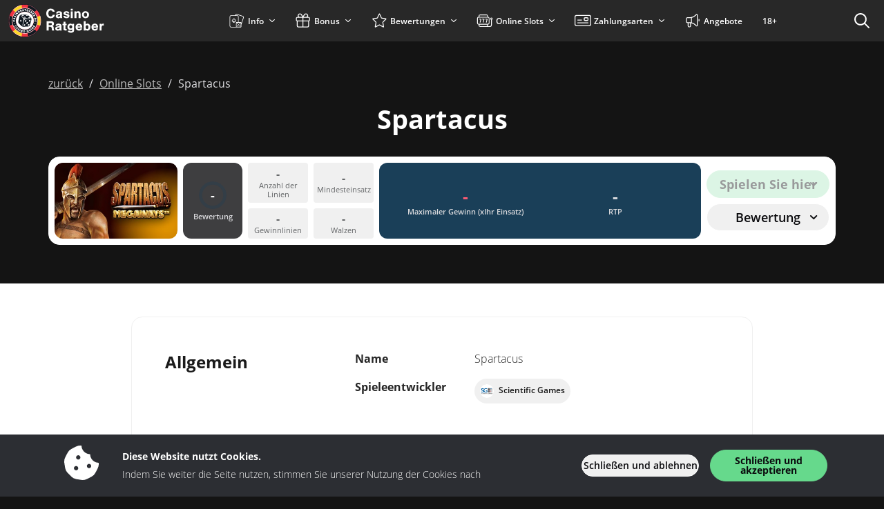

--- FILE ---
content_type: image/svg+xml
request_url: https://img.casinoratgeber.de/svg/footer/spielen-mit-verantwortung.svg
body_size: 1677
content:
<svg xmlns="http://www.w3.org/2000/svg" viewBox="0 0 56.6 50"><defs><style>.a{fill:#f0f1f3;}</style></defs><path class="a" d="M0,0V50H56.6V0ZM55.42,48.93H1.18V34.19H7.85l-.38-2.72.12,0,32.25-4.53,1.42-3.29a7,7,0,0,1,.44-.79c-.31,0-.65.05-1,.05H40V21.53h3.82l-1.71,3.94c-.08.18-.17.35-.24.53.28,0,.57-.07.87-.07h.89v.46l1-.15a2.88,2.88,0,0,1-.14-.95V21.52h1.56v3.62a1.69,1.69,0,0,0,0,.5.37.37,0,0,0,.72,0,2.24,2.24,0,0,0,0-.51V21.51h1.56V25.3c0,.12,0,.27,0,.42l1-.14v-4H51c1.35,0,2.33.4,2.33,1.92a1.45,1.45,0,0,1-.89,1.45l1.16,2.4H51.89L51,24.91h0c0,.28,0,.56,0,.85v1.54H49.77l.7,5-.12,0-13.54,1.9H55.45S55.42,48.93,55.42,48.93ZM6,23V21.53h1.5V27.3H6L4.86,24v0c0,.54.11,1.08.11,1.62V27.3H3.46V21.54H4.94L6.18,25v0C6.13,24.32,6,23.66,6,23Zm2.53,4.3V21.54h1.56V27.3Zm5-1.36a1.16,1.16,0,0,0,.83-.37l-.09,1.61a2.19,2.19,0,0,1-.94.21c-1.28,0-2.36-1-2.36-2.94,0-2.58,1.77-3,2.53-3a2.18,2.18,0,0,1,.8.14v1.65a1,1,0,0,0-.73-.34c-.81,0-1,.9-1,1.53s.19,1.53,1,1.53Zm4.1-2.35V21.53H19.2V27.3H17.64V25H16.9V27.3H15.34V21.54H16.9V23.6S17.64,23.59,17.64,23.59ZM20,22.94V21.53h3.31v1.41h-.9V27.3H20.81V22.94Zm10.39,2.71a1.62,1.62,0,0,1-1.82,1.64h-2.1V21.53h1.84c.92,0,2,.4,2,1.64a1.08,1.08,0,0,1-1.08,1.16h0a1.19,1.19,0,0,1,1.17,1.31Zm.86,1.65V21.54h1.56V27.3Zm4.12-3.77c.09.09.2.17.28.24a2.74,2.74,0,0,1,.76.7,1.65,1.65,0,0,1,.28,1,1.84,1.84,0,0,1-1.83,1.93,3,3,0,0,1-1.17-.24v-1.8a1.32,1.32,0,0,0,1,.64.41.41,0,0,0,.34-.7,1.43,1.43,0,0,0-.26-.22,3.86,3.86,0,0,1-.77-.73,1.69,1.69,0,0,1-.31-1,1.82,1.82,0,0,1,1.76-1.9,2.55,2.55,0,0,1,1.11.29v1.75a1.27,1.27,0,0,0-.92-.62.39.39,0,0,0-.41.35.53.53,0,0,0,.15.32Zm20.09-7.62H1.18V1.18H55.43V15.91ZM37.22,30.45a.38.38,0,0,0-.42-.38h-.07l.12.82a.36.36,0,0,0,.37-.45Zm14.52-7a.63.63,0,0,0-.73-.7v1.42h.1a.66.66,0,0,0,.63-.73Zm-23-.2c0-.34-.24-.49-.56-.49H28v1h.09C28.41,23.77,28.71,23.64,28.71,23.27Zm-.59,1.67H28v1.11h.13c.34,0,.65-.17.65-.56S28.48,24.94,28.12,24.94Zm22.05,7.13-.67-4.78h0V27l-.16-1.13-.9.13a1.7,1.7,0,0,1-1.9,1.43,1.73,1.73,0,0,1-1.73-.92l-1.13.16v.66h-4l.05-.11-32,4.5.62,4.38a4.44,4.44,0,0,0-1.47-.27,3.51,3.51,0,0,0-3.41,3.68,3.21,3.21,0,0,0,.61,2,7.31,7.31,0,0,0,1.5,1.42,2.35,2.35,0,0,1,.5.43.87.87,0,0,1,.24.62.81.81,0,0,1-.89.74,2.55,2.55,0,0,1-1.91-1.24v3.49a5.9,5.9,0,0,0,2.27.46,3.56,3.56,0,0,0,3.56-3.73,3.13,3.13,0,0,0-.55-1.94,5.47,5.47,0,0,0-1.48-1.36,4.47,4.47,0,0,1-.55-.46,1,1,0,0,1-.3-.62.75.75,0,0,1,.78-.68A2.47,2.47,0,0,1,9,39.75V37.86l4.21-.59v6c0,1.35.3,4.06,3.79,4.06s3.79-2.71,3.79-4.06V36.2l29.36-4.13Zm-3.34-4.19.38,2.73.73-.1.12.84-1.69.24L45.87,28l1-.14Zm-2.72.38.12.84-.83.12.07.5.74-.1.12.84-.74.1.08.55L44.5,31l.12.84-1.79.25-.5-3.57,1.78-.25Zm-3.54.5.5,3.57-1,.14-.5-3.57,1-.14Zm-4,.57c.84-.12,1.53.06,1.66,1s-.4,1.29-1.24,1.39l.16,1.17-1,.14-.5-3.57Zm-3.32.4a1.56,1.56,0,0,1,.71.08l.15,1.08a.81.81,0,0,0-.62-.3c-.11,0-.24.12-.22.25a.33.33,0,0,0,.12.19,1.06,1.06,0,0,0,.2.12,1.66,1.66,0,0,1,.53.37,1,1,0,0,1,.26.59,1.15,1.15,0,0,1-1,1.35,2,2,0,0,1-.74,0l-.16-1.12a.81.81,0,0,0,.67.31.27.27,0,0,0,.25-.28.29.29,0,0,0-.1-.19.81.81,0,0,0-.18-.12,2,2,0,0,1-.54-.39,1,1,0,0,1-.28-.6,1.1,1.1,0,0,1,.92-1.3Zm-3.42.48a1.56,1.56,0,0,1,.71.08l.15,1.08a.78.78,0,0,0-.62-.3c-.11,0-.24.12-.22.25a.3.3,0,0,0,.12.19,1.06,1.06,0,0,0,.2.12,1.84,1.84,0,0,1,.54.37,1,1,0,0,1,.26.59,1.15,1.15,0,0,1-1,1.35,1.84,1.84,0,0,1-.74,0l-.16-1.12a.8.8,0,0,0,.66.31A.27.27,0,0,0,30,32.8a.29.29,0,0,0-.1-.19.81.81,0,0,0-.18-.12,2,2,0,0,1-.54-.39,1.09,1.09,0,0,1-.28-.6,1.11,1.11,0,0,1,.92-1.29Zm-4.2.66.21,1.52h0l.32-1.59,1-.14-.53,1.83,1.12,1.72-1,.15-.83-1.55h0l.23,1.64-1,.14L24.64,31l1-.15Zm-3.22.38a1.39,1.39,0,0,1,.5,0l.14,1a.65.65,0,0,0-.48-.15c-.5.07-.55.64-.49,1s.26.93.74.86a.69.69,0,0,0,.48-.3l.08,1a1.41,1.41,0,0,1-.56.21c-.79.11-1.55-.39-1.72-1.62a1.65,1.65,0,0,1,1.31-2.09Zm-4-.42a.39.39,0,1,1-.33.43.38.38,0,0,1,.33-.43Zm-1,.14a.39.39,0,1,1-.33.43.4.4,0,0,1,.33-.43Zm.42,1,.32,2.24a1.16,1.16,0,0,0,.07.31.22.22,0,0,0,.25.14.21.21,0,0,0,.2-.2,1.13,1.13,0,0,0,0-.32l-.32-2.25,1-.14.33,2.33a1.23,1.23,0,1,1-2.42.34l-.33-2.33.95-.12Zm-3.24.45.38,2.73.72-.1.12.84L15.1,36H14l-.48-3.42,1-.14ZM11.15,36.6c-1.05.15-1.52-.73-1.65-1.63s.07-1.91,1.12-2.06a1.31,1.31,0,0,1,1.34.71l-.88.48c0-.14-.16-.35-.33-.33-.44.06-.29.88-.25,1.15s.12.88.49.83.29-.35.26-.56l-.35.05-.1-.75,1.34-.19,0,.15c.12.87.1,2-1,2.15ZM17.72,44a.65.65,0,0,1-.7.53.67.67,0,0,1-.7-.55,3.6,3.6,0,0,1-.07-1V36.83l1.54-.22V43a3.33,3.33,0,0,1-.07,1Zm30.65,3.16h3V38.7h1.73V36H46.71V38.7h1.66ZM27.8,41.56c0-1.23.39-3,2-3a1.86,1.86,0,0,1,1.41.65v-3.2a4.24,4.24,0,0,0-1.54-.27c-1.47,0-4.9.84-4.9,5.85,0,3.82,2.11,5.7,4.58,5.7a4.24,4.24,0,0,0,1.82-.4l.18-3.13a2.22,2.22,0,0,1-1.6.71c-1.53,0-1.92-1.64-1.91-2.95ZM52.43,11.49H50.16V3h-3V14.13h5.29Zm-10.77,0H39.07V9.79H41.4V7.15H39.07V5.6h2.59V3H36V14.13h5.62ZM35.47,47.15h3V42.62h1.44v4.53h3V36h-3v4H38.49V36h-3ZM27.54,3h3V14.13h-3ZM6.27,9.82a2.35,2.35,0,0,1,.5.43.87.87,0,0,1,.24.62.81.81,0,0,1-.89.74,2.55,2.55,0,0,1-1.91-1.24v3.5a5.9,5.9,0,0,0,2.27.46A3.56,3.56,0,0,0,10,10.6a3.15,3.15,0,0,0-.55-1.94A5.62,5.62,0,0,0,8,7.3a4.47,4.47,0,0,1-.55-.46,1,1,0,0,1-.3-.62A.75.75,0,0,1,8,5.54a2.47,2.47,0,0,1,1.78,1.2V3.35a4.74,4.74,0,0,0-2.15-.56A3.5,3.5,0,0,0,4.17,6.46a3.25,3.25,0,0,0,.61,2,7.75,7.75,0,0,0,1.49,1.4Zm11.94.65c2.62.07,4.4-.82,4.4-3.72S20.58,3,17.94,3H15.19V14.13h3V10.47Zm0-5.1h.22a1.2,1.2,0,0,1,1.13,1.35A1.16,1.16,0,0,1,18.21,8Z"/></svg>

--- FILE ---
content_type: image/svg+xml
request_url: https://img.casinoratgeber.de/svg/footer/ggl.svg
body_size: 5953
content:
<?xml version="1.0" encoding="UTF-8"?><svg id="Layer_1" xmlns="http://www.w3.org/2000/svg" xmlns:xlink="http://www.w3.org/1999/xlink" viewBox="0 0 255 50"><g id="N5OPlX"><image id="N5OPlX-2" width="196" height="48" transform="translate(0 1)" xlink:href="[data-uri]"/></g></svg>

--- FILE ---
content_type: image/svg+xml
request_url: https://img.casinoratgeber.de/svg/footer/bzga.svg
body_size: 4980
content:
<svg xmlns="http://www.w3.org/2000/svg" viewBox="0 0 144.74 50"><defs><style>.a{fill:#f0f1f3;}</style></defs><path class="a" d="M74.74,4.51a4.58,4.58,0,0,1,1,.09,2.25,2.25,0,0,1,.74.3,1.43,1.43,0,0,1,.47.56,1.86,1.86,0,0,1,.17.86,1.58,1.58,0,0,1-.25.92,1.88,1.88,0,0,1-.74.6,1.78,1.78,0,0,1,1,.68,2,2,0,0,1,.33,1.17,1.91,1.91,0,0,1-.22,1,1.82,1.82,0,0,1-.57.66,2.52,2.52,0,0,1-.83.38,3.81,3.81,0,0,1-1,.12H71.31V4.51Zm-.2,3a1.16,1.16,0,0,0,.7-.2.77.77,0,0,0,.28-.67.8.8,0,0,0-.09-.41.69.69,0,0,0-.25-.26,1.21,1.21,0,0,0-.35-.13,2.73,2.73,0,0,0-.41,0h-1.5v1.7Zm.09,3.1a2.14,2.14,0,0,0,.45-.05,1.16,1.16,0,0,0,.38-.15.81.81,0,0,0,.26-.29,1.09,1.09,0,0,0,.1-.47.94.94,0,0,0-.32-.8,1.35,1.35,0,0,0-.84-.24H72.92v2Zm7.13,1.24v-.73h0a1.69,1.69,0,0,1-.72.66,2,2,0,0,1-.9.2,2.59,2.59,0,0,1-1-.15,1.37,1.37,0,0,1-.59-.43,1.81,1.81,0,0,1-.3-.69,4.06,4.06,0,0,1-.09-.89V6.52h1.45v3a1.81,1.81,0,0,0,.21,1,.8.8,0,0,0,.72.32,1,1,0,0,0,.86-.35,1.94,1.94,0,0,0,.27-1.16V6.52h1.45V11.8Zm3.69-5.28v.74h0a1.63,1.63,0,0,1,.71-.67,2,2,0,0,1,.9-.21,2.35,2.35,0,0,1,1,.16,1.33,1.33,0,0,1,.59.44,1.7,1.7,0,0,1,.3.68,4.16,4.16,0,0,1,.09.9V11.8H87.58v-3a1.77,1.77,0,0,0-.21-1,.77.77,0,0,0-.72-.33,1,1,0,0,0-.86.36A1.91,1.91,0,0,0,85.53,9V11.8H84.08V6.52Zm8.47,4.61a1.54,1.54,0,0,1-.67.62,2.56,2.56,0,0,1-2,0,2.37,2.37,0,0,1-.74-.63,2.68,2.68,0,0,1-.43-.9A3.77,3.77,0,0,1,90,9.12a3.52,3.52,0,0,1,.15-1,2.53,2.53,0,0,1,.43-.87,2.13,2.13,0,0,1,1.76-.84,2.1,2.1,0,0,1,.89.2,1.59,1.59,0,0,1,.67.59h0V4.51h1.45V11.8H93.94v-.67Zm-.06-2.61A1.47,1.47,0,0,0,93.65,8a1.22,1.22,0,0,0-.38-.37,1.11,1.11,0,0,0-.6-.15,1.14,1.14,0,0,0-.6.15,1.15,1.15,0,0,0-.39.37,1.86,1.86,0,0,0-.22.54,3.21,3.21,0,0,0-.06.63,2.54,2.54,0,0,0,.07.61,1.69,1.69,0,0,0,.23.55,1.12,1.12,0,0,0,.4.38,1.05,1.05,0,0,0,.57.15,1.21,1.21,0,0,0,.6-.14,1.06,1.06,0,0,0,.38-.38,1.66,1.66,0,0,0,.21-.55,3.34,3.34,0,0,0,0-1.26Zm3.94,2a1.3,1.3,0,0,0,.94.31,1.25,1.25,0,0,0,.75-.22.87.87,0,0,0,.39-.46h1.28a2.51,2.51,0,0,1-.94,1.36,2.77,2.77,0,0,1-1.53.4,3.12,3.12,0,0,1-1.13-.19,2.5,2.5,0,0,1-.84-.57,2.71,2.71,0,0,1-.54-.88A3.33,3.33,0,0,1,96,9.17a3.12,3.12,0,0,1,.2-1.11,2.57,2.57,0,0,1,.55-.88,2.7,2.7,0,0,1,.85-.59,2.8,2.8,0,0,1,1.1-.21,2.52,2.52,0,0,1,1.17.26,2.24,2.24,0,0,1,.82.7,2.88,2.88,0,0,1,.47,1,3.81,3.81,0,0,1,.1,1.17H97.44A1.48,1.48,0,0,0,97.8,10.54Zm1.64-2.78a1,1,0,0,0-.79-.29,1.25,1.25,0,0,0-.58.12,1.22,1.22,0,0,0-.37.29,1.18,1.18,0,0,0-.19.37,1.67,1.67,0,0,0-.07.35H99.8A1.72,1.72,0,0,0,99.44,7.76Zm3.73,2.73a.83.83,0,0,0,.25.28,1,1,0,0,0,.35.15,1.4,1.4,0,0,0,.41.06,1.87,1.87,0,0,0,.32,0,1,1,0,0,0,.31-.11.66.66,0,0,0,.23-.21.53.53,0,0,0,.09-.32c0-.22-.14-.38-.43-.49a8.92,8.92,0,0,0-1.21-.33,6.25,6.25,0,0,1-.62-.16,2.25,2.25,0,0,1-.54-.26,1.18,1.18,0,0,1-.37-.4,1.06,1.06,0,0,1-.15-.58,1.61,1.61,0,0,1,.2-.84,1.47,1.47,0,0,1,.53-.52,2.43,2.43,0,0,1,.73-.26,4.6,4.6,0,0,1,.84-.08,4.49,4.49,0,0,1,.83.08,2.3,2.3,0,0,1,.72.28,1.72,1.72,0,0,1,.53.51,1.8,1.8,0,0,1,.25.81h-1.38a.64.64,0,0,0-.32-.56,1.41,1.41,0,0,0-.67-.15l-.27,0a1.1,1.1,0,0,0-.26.06.75.75,0,0,0-.2.15.4.4,0,0,0-.08.26.39.39,0,0,0,.15.32,1.16,1.16,0,0,0,.37.2,4.93,4.93,0,0,0,.52.13l.61.14a4.24,4.24,0,0,1,.61.17,2.27,2.27,0,0,1,.54.27,1.28,1.28,0,0,1,.38.42,1.29,1.29,0,0,1,.14.62,1.67,1.67,0,0,1-.21.87,1.74,1.74,0,0,1-.54.57,2.44,2.44,0,0,1-.78.3,4.3,4.3,0,0,1-.88.08,4.5,4.5,0,0,1-.9-.09,2.44,2.44,0,0,1-.78-.3,1.9,1.9,0,0,1-.56-.57,1.69,1.69,0,0,1-.24-.88h1.38A.74.74,0,0,0,103.17,10.49Zm6.51-2.87h-2.54V6.52h4.45v1.1l-2.74,3.09h2.94V11.8h-4.85V10.71Zm3.86,2.92a1.32,1.32,0,0,0,.94.31,1.26,1.26,0,0,0,.76-.22.91.91,0,0,0,.39-.46h1.27a2.41,2.41,0,0,1-.94,1.36,2.77,2.77,0,0,1-1.53.4,3.06,3.06,0,0,1-1.12-.19,2.36,2.36,0,0,1-1.38-1.45,3.37,3.37,0,0,1,0-2.23,2.57,2.57,0,0,1,.55-.88,2.64,2.64,0,0,1,2-.8,2.6,2.6,0,0,1,1.18.26,2.41,2.41,0,0,1,.82.7,2.86,2.86,0,0,1,.46,1A3.82,3.82,0,0,1,117,9.51h-3.81A1.52,1.52,0,0,0,113.54,10.54Zm1.64-2.78a1,1,0,0,0-.79-.29,1.2,1.2,0,0,0-.57.12,1.11,1.11,0,0,0-.37.29,1.22,1.22,0,0,0-.2.37,1.61,1.61,0,0,0-.06.35h2.36A1.64,1.64,0,0,0,115.18,7.76Zm3.89-1.24v.74h0a1.63,1.63,0,0,1,.71-.67,2.11,2.11,0,0,1,.9-.21,2.41,2.41,0,0,1,1,.16,1.3,1.3,0,0,1,.58.44,1.58,1.58,0,0,1,.31.68,4.94,4.94,0,0,1,.08.9V11.8h-1.45v-3a1.87,1.87,0,0,0-.2-1,.79.79,0,0,0-.73-.33,1,1,0,0,0-.85.36A1.91,1.91,0,0,0,119.14,9V11.8h-1.45V6.52Zm7.41,0v1h-1.06v2.62a.73.73,0,0,0,.12.49.73.73,0,0,0,.49.12h.24l.21,0V11.8a2.48,2.48,0,0,1-.41,0h-.44a4.26,4.26,0,0,1-.63,0,1.44,1.44,0,0,1-.53-.18,1,1,0,0,1-.37-.38,1.32,1.32,0,0,1-.13-.64V7.49h-.88v-1H124V4.94h1.45V6.52Zm2.12,0v1h0a1.74,1.74,0,0,1,.27-.45,2,2,0,0,1,.4-.36,2.12,2.12,0,0,1,.48-.23,1.89,1.89,0,0,1,.53-.08,1.32,1.32,0,0,1,.32,0V7.78l-.25,0h-.27a1.56,1.56,0,0,0-.68.13,1.2,1.2,0,0,0-.44.36,1.65,1.65,0,0,0-.24.54,2.73,2.73,0,0,0-.07.66V11.8h-1.45V6.52ZM131,8.15a1.68,1.68,0,0,1,.26-.85,1.63,1.63,0,0,1,.57-.54,2.21,2.21,0,0,1,.78-.29,4.31,4.31,0,0,1,.88-.09,5.49,5.49,0,0,1,.8.06,2.33,2.33,0,0,1,.75.22,1.42,1.42,0,0,1,.55.45,1.28,1.28,0,0,1,.21.77v2.75c0,.24,0,.46,0,.68a1.23,1.23,0,0,0,.15.49h-1.47a1.82,1.82,0,0,1-.07-.25,2,2,0,0,1,0-.26,1.81,1.81,0,0,1-.81.5,3.19,3.19,0,0,1-1,.14,2.71,2.71,0,0,1-.71-.09,1.6,1.6,0,0,1-.57-.28,1.41,1.41,0,0,1-.38-.49,1.73,1.73,0,0,1-.14-.71,1.5,1.5,0,0,1,.16-.74,1.22,1.22,0,0,1,.41-.46,1.66,1.66,0,0,1,.57-.26,4.69,4.69,0,0,1,.65-.14l.64-.08a3.86,3.86,0,0,0,.56-.09,1,1,0,0,0,.39-.18.39.39,0,0,0,.13-.35.79.79,0,0,0-.07-.37.53.53,0,0,0-.21-.21.67.67,0,0,0-.29-.1,2.22,2.22,0,0,0-.37,0,1.11,1.11,0,0,0-.67.18.87.87,0,0,0-.29.62Zm3.35,1.07a.63.63,0,0,1-.23.13l-.29.07-.33.05c-.12,0-.24,0-.35.06a1.67,1.67,0,0,0-.32.08,1,1,0,0,0-.28.13.79.79,0,0,0-.19.22.71.71,0,0,0-.07.34.67.67,0,0,0,.07.33.51.51,0,0,0,.2.21.77.77,0,0,0,.28.1,1.86,1.86,0,0,0,.34,0,1.22,1.22,0,0,0,.66-.15,1,1,0,0,0,.35-.34,1.28,1.28,0,0,0,.14-.4c0-.14,0-.25,0-.33Zm3.9-4.71V11.8h-1.45V4.51Zm2.74,6a1.51,1.51,0,0,0,1.7.09.84.84,0,0,0,.38-.46h1.28a2.46,2.46,0,0,1-.94,1.36,2.77,2.77,0,0,1-1.53.4,3,3,0,0,1-1.12-.19,2.44,2.44,0,0,1-.85-.57,2.71,2.71,0,0,1-.54-.88,3.33,3.33,0,0,1-.19-1.12,3.12,3.12,0,0,1,.2-1.11,2.57,2.57,0,0,1,.55-.88,2.7,2.7,0,0,1,.85-.59,2.8,2.8,0,0,1,1.1-.21,2.52,2.52,0,0,1,1.17.26,2.24,2.24,0,0,1,.82.7,2.88,2.88,0,0,1,.47,1,3.81,3.81,0,0,1,.1,1.17h-3.81A1.48,1.48,0,0,0,141,10.54Zm1.64-2.78a1,1,0,0,0-.79-.29,1.25,1.25,0,0,0-.58.12,1.22,1.22,0,0,0-.37.29,1.18,1.18,0,0,0-.19.37,1.67,1.67,0,0,0-.07.35H143A1.72,1.72,0,0,0,142.59,7.76Zm-72,11v-1h.87v-.41a1.57,1.57,0,0,1,.44-1.16,1.76,1.76,0,0,1,1.32-.45l.39,0,.38,0v1.09a4.58,4.58,0,0,0-.53,0,.58.58,0,0,0-.43.13.74.74,0,0,0-.12.47v.32h1v1h-1V23H71.48v-4.3ZM78,23v-.73h0a1.53,1.53,0,0,1-.72.66,2,2,0,0,1-.89.21,2.41,2.41,0,0,1-1-.16,1.37,1.37,0,0,1-.59-.43,1.76,1.76,0,0,1-.3-.68,4.94,4.94,0,0,1-.08-.9V17.74h1.45v3a1.8,1.8,0,0,0,.2,1,.79.79,0,0,0,.73.32,1,1,0,0,0,.85-.35,1.92,1.92,0,0,0,.27-1.16V17.74h1.45V23Zm-1.46-7.29v1.2H75.13v-1.2Zm2.1,0v1.2H77.24v-1.2Zm3.06,2v1h0a1.64,1.64,0,0,1,.27-.46,2,2,0,0,1,.4-.36,2.65,2.65,0,0,1,.48-.23,1.89,1.89,0,0,1,.53-.08,1.32,1.32,0,0,1,.32.05V19l-.25,0-.27,0a1.56,1.56,0,0,0-.68.13,1.14,1.14,0,0,0-.44.37,1.51,1.51,0,0,0-.24.53,2.87,2.87,0,0,0-.07.67V23H80.29V17.74ZM76.15,34.62a1.85,1.85,0,0,1-.37.76A2.33,2.33,0,0,1,75,36a3.47,3.47,0,0,1-1.45.25,3.11,3.11,0,0,1-.79-.1,2.3,2.3,0,0,1-.74-.3,1.85,1.85,0,0,1-.55-.53,1.47,1.47,0,0,1-.25-.77h1.44a.83.83,0,0,0,.4.57,1.37,1.37,0,0,0,.68.16,1.06,1.06,0,0,0,.9-.37,1.51,1.51,0,0,0,.27-.93v-.69h0a1.49,1.49,0,0,1-.67.62,2.23,2.23,0,0,1-.92.19,2.32,2.32,0,0,1-1-.21,1.86,1.86,0,0,1-.7-.57,2.35,2.35,0,0,1-.41-.84,4.34,4.34,0,0,1-.12-1,3.64,3.64,0,0,1,.14-1,2.64,2.64,0,0,1,.44-.83,2.11,2.11,0,0,1,.71-.58,2.16,2.16,0,0,1,1-.21,2.07,2.07,0,0,1,.92.19,1.64,1.64,0,0,1,.66.65h0V29h1.37v4.94A3.44,3.44,0,0,1,76.15,34.62Zm-2-1.76a1,1,0,0,0,.39-.33,1.42,1.42,0,0,0,.23-.46,2,2,0,0,0,.08-.55,2.51,2.51,0,0,0-.07-.62,1.43,1.43,0,0,0-.2-.51,1,1,0,0,0-.38-.36,1.15,1.15,0,0,0-.59-.13,1,1,0,0,0-.89.45,1.51,1.51,0,0,0-.22.48,2.62,2.62,0,0,0-.06.57,2.75,2.75,0,0,0,0,.57,1.46,1.46,0,0,0,.2.5,1.16,1.16,0,0,0,.36.37,1.08,1.08,0,0,0,.56.14A1.16,1.16,0,0,0,74.16,32.86Zm4.22.1a1.3,1.3,0,0,0,.94.32,1.33,1.33,0,0,0,.75-.22.93.93,0,0,0,.39-.47h1.28A2.43,2.43,0,0,1,80.8,34a2.77,2.77,0,0,1-1.53.41,3.11,3.11,0,0,1-1.13-.2,2.24,2.24,0,0,1-.84-.57,2.42,2.42,0,0,1-.54-.87,3.15,3.15,0,0,1-.19-1.13,3.07,3.07,0,0,1,.2-1.1,2.43,2.43,0,0,1,.55-.88,2.55,2.55,0,0,1,.85-.59,2.8,2.8,0,0,1,1.1-.21,2.41,2.41,0,0,1,1.17.26,2.22,2.22,0,0,1,.82.7,2.8,2.8,0,0,1,.47,1,3.76,3.76,0,0,1,.1,1.17H78A1.45,1.45,0,0,0,78.38,33ZM80,30.18a1,1,0,0,0-.79-.28,1.22,1.22,0,0,0-.58.12,1,1,0,0,0-.37.29,1,1,0,0,0-.19.36A1.8,1.8,0,0,0,78,31h2.36A1.72,1.72,0,0,0,80,30.18Zm3.72,2.74a.93.93,0,0,0,.25.27,1.07,1.07,0,0,0,.36.16,1.84,1.84,0,0,0,.41,0,1.22,1.22,0,0,0,.32,0,1,1,0,0,0,.31-.11.74.74,0,0,0,.23-.2.55.55,0,0,0,.09-.32c0-.22-.14-.38-.43-.49a8.92,8.92,0,0,0-1.21-.33,6.29,6.29,0,0,1-.62-.17,2.23,2.23,0,0,1-.54-.25,1.45,1.45,0,0,1-.38-.4,1.2,1.2,0,0,1-.14-.59,1.63,1.63,0,0,1,.2-.84,1.44,1.44,0,0,1,.53-.51,2.12,2.12,0,0,1,.73-.27,4.61,4.61,0,0,1,.84-.07,3.83,3.83,0,0,1,.83.08,2.07,2.07,0,0,1,.72.27,1.64,1.64,0,0,1,.53.52,1.72,1.72,0,0,1,.25.81H85.64a.64.64,0,0,0-.32-.57,1.41,1.41,0,0,0-.67-.14h-.27a.77.77,0,0,0-.26.07.48.48,0,0,0-.2.15.4.4,0,0,0-.08.26.41.41,0,0,0,.14.31,1.13,1.13,0,0,0,.38.2,4.81,4.81,0,0,0,.52.14l.61.13a6.13,6.13,0,0,1,.61.18,1.71,1.71,0,0,1,.54.27,1.35,1.35,0,0,1,.38.41,1.32,1.32,0,0,1,.14.62,1.71,1.71,0,0,1-.21.88,1.64,1.64,0,0,1-.55.56,1.94,1.94,0,0,1-.77.3,4.31,4.31,0,0,1-.88.09,4.43,4.43,0,0,1-.9-.09,2.45,2.45,0,0,1-.78-.31,1.76,1.76,0,0,1-.56-.56,1.73,1.73,0,0,1-.24-.89h1.38A.88.88,0,0,0,83.74,32.92Zm7.88,1.31v-.74h0a1.63,1.63,0,0,1-.71.67,2.26,2.26,0,0,1-.9.2,2.61,2.61,0,0,1-1-.15,1.38,1.38,0,0,1-.58-.44,1.46,1.46,0,0,1-.3-.68,4.13,4.13,0,0,1-.09-.89V29H89.5v3a1.94,1.94,0,0,0,.2,1,.81.81,0,0,0,.73.32,1,1,0,0,0,.86-.36,2,2,0,0,0,.26-1.15V29H93v5.28ZM95.32,29v.73h0a1.69,1.69,0,0,1,.71-.67,2.26,2.26,0,0,1,.9-.2,2.61,2.61,0,0,1,1,.15,1.46,1.46,0,0,1,.58.44,1.68,1.68,0,0,1,.31.69,4.82,4.82,0,0,1,.08.89v3.25H97.44v-3a1.94,1.94,0,0,0-.2-1,.81.81,0,0,0-.73-.32,1,1,0,0,0-.85.35,1.94,1.94,0,0,0-.27,1.16v2.77H93.94V29Zm8.26,4.6a1.43,1.43,0,0,1-.67.62,2.18,2.18,0,0,1-.93.19,2.32,2.32,0,0,1-1-.23,2.12,2.12,0,0,1-.74-.62,3,3,0,0,1-.44-.91,4.11,4.11,0,0,1-.14-1.06,3.86,3.86,0,0,1,.14-1,2.8,2.8,0,0,1,.44-.88,2.24,2.24,0,0,1,.73-.6,2.14,2.14,0,0,1,1-.23,2.09,2.09,0,0,1,.89.19,1.66,1.66,0,0,1,.67.59h0V26.94H105v7.29H103.6v-.68Zm-.06-2.61a1.55,1.55,0,0,0-.21-.53,1.34,1.34,0,0,0-.38-.37,1.36,1.36,0,0,0-1.2,0,1.18,1.18,0,0,0-.39.38,1.79,1.79,0,0,0-.22.53,3.28,3.28,0,0,0-.06.63,2.62,2.62,0,0,0,.07.62,1.63,1.63,0,0,0,.23.54,1.24,1.24,0,0,0,.4.39,1.05,1.05,0,0,0,.57.15,1.11,1.11,0,0,0,.6-.15,1,1,0,0,0,.38-.38,1.6,1.6,0,0,0,.21-.54,3.39,3.39,0,0,0,.06-.64A3.28,3.28,0,0,0,103.52,30.94Zm3.84-4v2.74h0a1.73,1.73,0,0,1,.7-.67,2.06,2.06,0,0,1,.84-.2,2.52,2.52,0,0,1,.95.15,1.5,1.5,0,0,1,.59.44,1.81,1.81,0,0,1,.3.69,4.06,4.06,0,0,1,.09.89v3.25h-1.45v-3a1.94,1.94,0,0,0-.2-1,.81.81,0,0,0-.73-.32,1,1,0,0,0-.86.35,2,2,0,0,0-.26,1.16v2.77h-1.45V26.94Zm5.79,6a1.29,1.29,0,0,0,.94.32,1.33,1.33,0,0,0,.75-.22.93.93,0,0,0,.39-.47h1.28a2.43,2.43,0,0,1-.94,1.36,2.83,2.83,0,0,1-1.54.41,3.06,3.06,0,0,1-1.12-.2,2.36,2.36,0,0,1-.85-.57,2.4,2.4,0,0,1-.53-.87,3.15,3.15,0,0,1-.19-1.13,3.07,3.07,0,0,1,.19-1.1,2.73,2.73,0,0,1,.55-.88,2.59,2.59,0,0,1,.86-.59,2.75,2.75,0,0,1,1.09-.21,2.45,2.45,0,0,1,1.18.26,2.22,2.22,0,0,1,.82.7,2.8,2.8,0,0,1,.47,1,4.09,4.09,0,0,1,.1,1.17h-3.81A1.45,1.45,0,0,0,113.15,33Zm1.64-2.78a1,1,0,0,0-.8-.28,1.2,1.2,0,0,0-.57.12.91.91,0,0,0-.37.29.9.9,0,0,0-.19.36,1.8,1.8,0,0,0-.07.35h2.36A1.72,1.72,0,0,0,114.79,30.18Zm2.54-2.05V26.94h1.45v1.19Zm1.45.82v5.28h-1.45V29Zm3.88,0v1H121.6v2.61a.71.71,0,0,0,.12.49.72.72,0,0,0,.49.13l.24,0,.21,0v1.13l-.41,0h-.43a4.26,4.26,0,0,1-.64-.05,1.44,1.44,0,0,1-.53-.18.88.88,0,0,1-.37-.37,1.37,1.37,0,0,1-.13-.65V29.92h-.88V29h.88V27.37h1.45V29Zm2-2v7.29h-1.45V26.94Zm1,1.19V26.94h1.45v1.19Zm1.45.82v5.28h-1.45V29Zm3.5.95a1,1,0,0,0-.58.16,1.24,1.24,0,0,0-.39.4,1.8,1.8,0,0,0-.21.56,2.93,2.93,0,0,0,0,1.18,1.87,1.87,0,0,0,.2.53,1.09,1.09,0,0,0,.38.39.94.94,0,0,0,.57.16,1.09,1.09,0,0,0,.8-.29,1.41,1.41,0,0,0,.35-.78h1.4a2.41,2.41,0,0,1-.82,1.6,2.61,2.61,0,0,1-1.72.55,2.94,2.94,0,0,1-1.09-.2,2.34,2.34,0,0,1-.84-.56,2.47,2.47,0,0,1-.54-.85,2.94,2.94,0,0,1-.2-1.09,3.48,3.48,0,0,1,.18-1.13,2.57,2.57,0,0,1,.53-.91,2.31,2.31,0,0,1,.84-.6,3,3,0,0,1,1.15-.21,3.37,3.37,0,0,1,.9.12,2.34,2.34,0,0,1,.78.37,2,2,0,0,1,.55.62,1.93,1.93,0,0,1,.25.89h-1.42A1,1,0,0,0,130.66,29.9Zm4.62-3v2.74h0A1.75,1.75,0,0,1,136,29a2,2,0,0,1,.84-.2,2.59,2.59,0,0,1,.95.15,1.58,1.58,0,0,1,.59.44,1.81,1.81,0,0,1,.3.69,4.06,4.06,0,0,1,.09.89v3.25h-1.45v-3a1.83,1.83,0,0,0-.21-1,.79.79,0,0,0-.72-.32,1,1,0,0,0-.86.35,1.94,1.94,0,0,0-.27,1.16v2.77h-1.45V26.94Zm6,6a1.29,1.29,0,0,0,.94.32,1.33,1.33,0,0,0,.75-.22.93.93,0,0,0,.39-.47h1.28A2.43,2.43,0,0,1,143.7,34a2.82,2.82,0,0,1-1.53.41,3.11,3.11,0,0,1-1.13-.2,2.36,2.36,0,0,1-.85-.57,2.4,2.4,0,0,1-.53-.87,3.15,3.15,0,0,1-.19-1.13,3.07,3.07,0,0,1,.19-1.1,2.73,2.73,0,0,1,.55-.88,2.59,2.59,0,0,1,.86-.59,2.77,2.77,0,0,1,1.1-.21,2.43,2.43,0,0,1,1.17.26,2.22,2.22,0,0,1,.82.7,2.8,2.8,0,0,1,.47,1,3.76,3.76,0,0,1,.1,1.17h-3.81A1.45,1.45,0,0,0,141.28,33Zm1.64-2.78a1,1,0,0,0-.8-.28,1.2,1.2,0,0,0-.57.12.91.91,0,0,0-.37.29.9.9,0,0,0-.19.36,1.8,1.8,0,0,0-.07.35h2.36A1.72,1.72,0,0,0,142.92,30.18Zm-68,8,2.72,7.29H76l-.55-1.62H72.73l-.57,1.62H70.55l2.75-7.29ZM75,42.62,74.12,40h0l-.95,2.67Zm6.73,2.82V44.7h0a1.65,1.65,0,0,1-.72.67,2.18,2.18,0,0,1-.9.2,2.59,2.59,0,0,1-1-.15,1.46,1.46,0,0,1-.59-.43,1.81,1.81,0,0,1-.3-.69,4.15,4.15,0,0,1-.08-.89V40.16h1.44v3a1.83,1.83,0,0,0,.21,1,.8.8,0,0,0,.72.32,1,1,0,0,0,.86-.35,1.94,1.94,0,0,0,.27-1.16V40.16h1.45v5.28Zm1.77-4.31v-1h.86v-.41a1.58,1.58,0,0,1,.44-1.15,1.78,1.78,0,0,1,1.33-.45h.39l.38,0v1.08a4.63,4.63,0,0,0-.54,0,.57.57,0,0,0-.42.14.7.7,0,0,0-.13.46v.32h1v1h-1v4.31H84.4V41.13Zm5.57-3v3.91l1.83-1.9h1.71l-2,1.94,2.22,3.34H91.12l-1.45-2.36-.56.54v1.82H87.66V38.15Zm5.81,0v7.29H93.47V38.15Zm1.17,2.79a1.58,1.58,0,0,1,.58-.54,2.44,2.44,0,0,1,.78-.3,5.12,5.12,0,0,1,.87-.08,7.49,7.49,0,0,1,.81,0,2.46,2.46,0,0,1,.74.22,1.38,1.38,0,0,1,.55.46,1.21,1.21,0,0,1,.22.77v2.75a5.07,5.07,0,0,0,0,.68,1.25,1.25,0,0,0,.14.49H99.35a1.14,1.14,0,0,1-.06-.25,2.34,2.34,0,0,1,0-.26,1.88,1.88,0,0,1-.82.5,3.1,3.1,0,0,1-1,.14,2.63,2.63,0,0,1-.7-.09,1.54,1.54,0,0,1-.57-.29,1.27,1.27,0,0,1-.39-.49,1.65,1.65,0,0,1-.13-.7,1.6,1.6,0,0,1,.15-.74,1.41,1.41,0,0,1,.41-.46,1.64,1.64,0,0,1,.57-.26,5,5,0,0,1,.65-.14c.22,0,.43-.06.65-.08a4,4,0,0,0,.56-.1,1,1,0,0,0,.39-.18.38.38,0,0,0,.13-.34.78.78,0,0,0-.08-.37.58.58,0,0,0-.2-.21.77.77,0,0,0-.3-.11l-.36,0a1.14,1.14,0,0,0-.68.18.84.84,0,0,0-.28.61H95.84A1.63,1.63,0,0,1,96.09,40.94Zm1.83-2.79v1.19H96.54V38.15ZM99,43l-.3.08-.33,0-.35,0-.32.08a1,1,0,0,0-.27.14.57.57,0,0,0-.19.22.69.69,0,0,0-.07.34.67.67,0,0,0,.07.33.63.63,0,0,0,.19.21.83.83,0,0,0,.29.1,1.84,1.84,0,0,0,.33,0,1.26,1.26,0,0,0,.67-.14,1,1,0,0,0,.34-.34.91.91,0,0,0,.14-.41,2.23,2.23,0,0,0,0-.32v-.54A.71.71,0,0,1,99,43ZM100,38.15v1.19H98.65V38.15Zm3.15,2v1h0a1.78,1.78,0,0,1,.28-.45,1.72,1.72,0,0,1,.4-.36,1.58,1.58,0,0,1,.47-.23,1.91,1.91,0,0,1,.54-.08,1.24,1.24,0,0,1,.31,0v1.35l-.24,0h-.28a1.51,1.51,0,0,0-.67.13,1.24,1.24,0,0,0-.45.36,1.48,1.48,0,0,0-.24.54,3.34,3.34,0,0,0-.07.66v2.38H101.8V40.16Zm6.21,5.28V44.7h0a1.65,1.65,0,0,1-.72.67,2.18,2.18,0,0,1-.9.2,2.59,2.59,0,0,1-.95-.15,1.46,1.46,0,0,1-.59-.43,1.81,1.81,0,0,1-.3-.69,4.15,4.15,0,0,1-.08-.89V40.16h1.44v3a1.83,1.83,0,0,0,.21,1,.8.8,0,0,0,.72.32,1,1,0,0,0,.86-.35,1.94,1.94,0,0,0,.27-1.16V40.16h1.45v5.28Zm3.9-5.28v.74h0a1.63,1.63,0,0,1,.71-.67,2.11,2.11,0,0,1,.9-.21,2.41,2.41,0,0,1,1,.16,1.39,1.39,0,0,1,.59.44,1.7,1.7,0,0,1,.3.68,4.91,4.91,0,0,1,.08.89v3.25h-1.45v-3a1.84,1.84,0,0,0-.2-1,.81.81,0,0,0-.73-.32,1,1,0,0,0-.85.35,2,2,0,0,0-.27,1.16v2.77h-1.45V40.16Zm9.5,5.67a1.85,1.85,0,0,1-.37.76,2.37,2.37,0,0,1-.83.6,3.62,3.62,0,0,1-1.45.24,3.11,3.11,0,0,1-.79-.1,2.4,2.4,0,0,1-.74-.3,1.82,1.82,0,0,1-.55-.52,1.6,1.6,0,0,1-.25-.77h1.44a.81.81,0,0,0,.4.56,1.39,1.39,0,0,0,.68.16,1.06,1.06,0,0,0,.9-.37,1.39,1.39,0,0,0,.27-.93v-.69h0a1.49,1.49,0,0,1-.67.62,2.19,2.19,0,0,1-.91.2,2.34,2.34,0,0,1-1-.21,2,2,0,0,1-.7-.57,2.47,2.47,0,0,1-.4-.85,3.88,3.88,0,0,1-.13-1,3.19,3.19,0,0,1,.15-1,2.57,2.57,0,0,1,.43-.84,2.24,2.24,0,0,1,.71-.58,2.17,2.17,0,0,1,1-.21,2,2,0,0,1,.91.19,1.61,1.61,0,0,1,.66.66h0v-.71h1.38V45.1A3.45,3.45,0,0,1,122.79,45.83Zm-2-1.76a1,1,0,0,0,.39-.33,1.42,1.42,0,0,0,.23-.46,2,2,0,0,0,.08-.55,3,3,0,0,0-.06-.61,1.42,1.42,0,0,0-.21-.52,1.06,1.06,0,0,0-.37-.36,1.21,1.21,0,0,0-.6-.13,1.05,1.05,0,0,0-.52.12,1.17,1.17,0,0,0-.37.33,1.3,1.3,0,0,0-.21.48,2.17,2.17,0,0,0-.07.57,2.76,2.76,0,0,0,.06.57,1.37,1.37,0,0,0,.19.5,1.06,1.06,0,0,0,.36.37,1,1,0,0,0,.56.14A1.13,1.13,0,0,0,120.8,44.07ZM13.52,38.25A4.53,4.53,0,0,0,11.77,38H7.47v4.52h4.24a4.21,4.21,0,0,0,1.77-.3,2.12,2.12,0,0,0,1.15-2.12A1.82,1.82,0,0,0,13.52,38.25Zm0-3.52a1.57,1.57,0,0,0,.72-1.49,1.51,1.51,0,0,0-.94-1.56,6.66,6.66,0,0,0-2.07-.27H7.47v3.74h4.25A3.56,3.56,0,0,0,13.56,34.73ZM50.85,39h4.48l-2.21-6.68ZM38.34,35.45a2.45,2.45,0,0,0-2.44,1.63,5.51,5.51,0,0,0-.36,2.13,4.81,4.81,0,0,0,.38,1.95,2.46,2.46,0,0,0,2.46,1.58,2.61,2.61,0,0,0,2-.86,3.94,3.94,0,0,0,.82-2.77,4.14,4.14,0,0,0-.78-2.72A2.55,2.55,0,0,0,38.34,35.45ZM0,0V50H34.8a5.54,5.54,0,0,1-.73-.37,3.48,3.48,0,0,1-1.73-2.82H36a1.48,1.48,0,0,0,.46.83,2.92,2.92,0,0,0,1.84.45,2.48,2.48,0,0,0,2.44-1.19,5.81,5.81,0,0,0,.4-2.55v-.81a4,4,0,0,1-1,1.21,4.28,4.28,0,0,1-2.62.75,5,5,0,0,1-4-1.7A6.75,6.75,0,0,1,32,39.2a7.64,7.64,0,0,1,1.43-4.71,4.79,4.79,0,0,1,4.07-1.9,4.57,4.57,0,0,1,1.69.28,4,4,0,0,1,2,1.82v-1.8h3.3v11.9a6.55,6.55,0,0,1-.84,3.67,4.31,4.31,0,0,1-2,1.54H64.31V0ZM17.54,43a4.67,4.67,0,0,1-1.24,1.34,4.82,4.82,0,0,1-2,.85,12.72,12.72,0,0,1-2.47.23H4v-17h8.45c2.13,0,3.64.64,4.53,1.81a4.2,4.2,0,0,1,.8,2.59,3.7,3.7,0,0,1-.81,2.5,4,4,0,0,1-1.33,1,3.82,3.82,0,0,1,2,1.5,4.4,4.4,0,0,1,.68,2.48A4.86,4.86,0,0,1,17.54,43Zm14.34,2.42H18.38v-3l8.94-11H18.61v-3H31.86v2.85l-9,11.14h9.07Zm25.57,0L56.3,42H49.86l-1.19,3.49H44.85l6.24-17h4.14l6.18,17Z"/></svg>